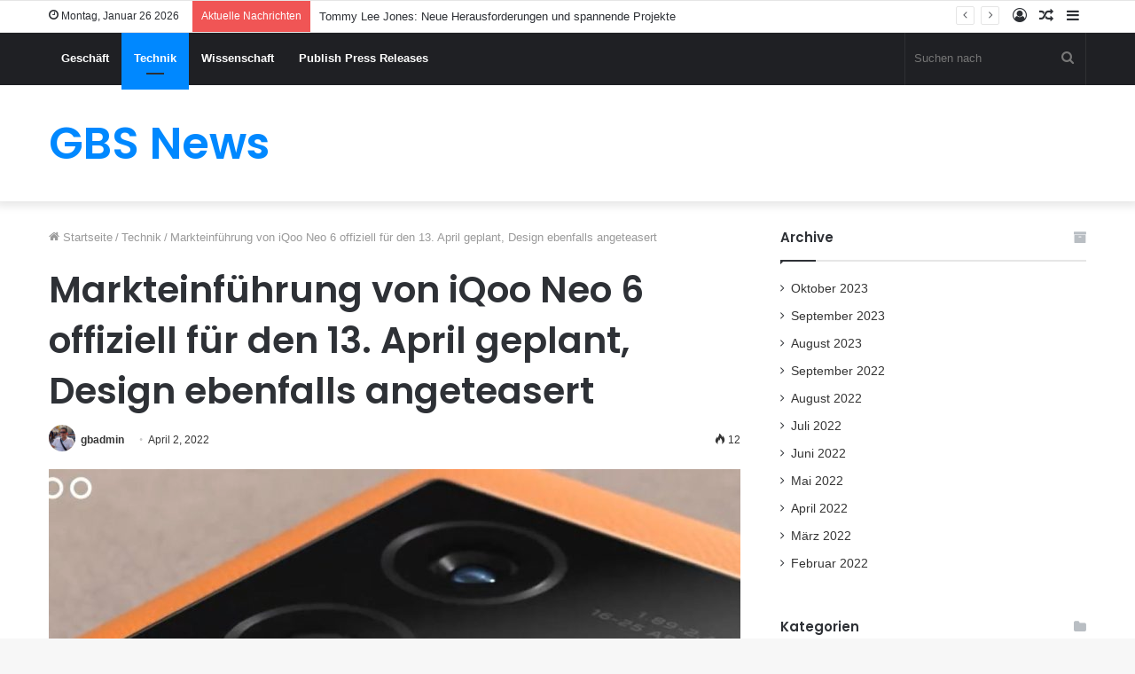

--- FILE ---
content_type: text/html; charset=UTF-8
request_url: https://gbsg.ch/markteinfuehrung-von-iqoo-neo-6-offiziell-fuer-den-13-april-geplant-design-ebenfalls-angeteasert/
body_size: 16249
content:
<!DOCTYPE html>
<html lang="de" class="" data-skin="light">
<head>
	<meta charset="UTF-8" />
	<link rel="profile" href="https://gmpg.org/xfn/11" />
	<link rel="pingback" href="https://gbsg.ch/xmlrpc.php" />
	<meta name='robots' content='index, follow, max-image-preview:large, max-snippet:-1, max-video-preview:-1' />

	<!-- This site is optimized with the Yoast SEO plugin v21.9.1 - https://yoast.com/wordpress/plugins/seo/ -->
	<title>Markteinführung von iQoo Neo 6 offiziell für den 13. April geplant, Design ebenfalls angeteasert - GBS News</title>
	<link rel="canonical" href="https://gbsg.ch/markteinfuehrung-von-iqoo-neo-6-offiziell-fuer-den-13-april-geplant-design-ebenfalls-angeteasert/" />
	<meta property="og:locale" content="de_DE" />
	<meta property="og:type" content="article" />
	<meta property="og:title" content="Markteinführung von iQoo Neo 6 offiziell für den 13. April geplant, Design ebenfalls angeteasert - GBS News" />
	<meta property="og:description" content="iQOO wird in Kürze ein neues Premium-Smartphone in China auf den Markt bringen. Das Unternehmen hat bestätigt, dass es das iQOO Neo 6 im April in China vorstellen wird. Die Auftaktveranstaltung soll zwei Tage nach der Auftaktveranstaltung des Vivo X Fold in China stattfinden. Das Neo 6 wird als Nachfolger der im letzten Jahr eingeführten &hellip;" />
	<meta property="og:url" content="https://gbsg.ch/markteinfuehrung-von-iqoo-neo-6-offiziell-fuer-den-13-april-geplant-design-ebenfalls-angeteasert/" />
	<meta property="og:site_name" content="GBS News" />
	<meta property="article:published_time" content="2022-04-02T12:12:08+00:00" />
	<meta property="og:image" content="https://gbsg.ch/wp-content/uploads/2022/04/48074-markteinfuehrung-von-iqoo-neo-6-offiziell-fuer-den-13-april-geplant-design-ebenfalls-angeteasert.jpg" />
	<meta property="og:image:width" content="1200" />
	<meta property="og:image:height" content="630" />
	<meta property="og:image:type" content="image/jpeg" />
	<meta name="author" content="gbadmin" />
	<meta name="twitter:card" content="summary_large_image" />
	<meta name="twitter:label1" content="Verfasst von" />
	<meta name="twitter:data1" content="gbadmin" />
	<meta name="twitter:label2" content="Geschätzte Lesezeit" />
	<meta name="twitter:data2" content="2 Minuten" />
	<script type="application/ld+json" class="yoast-schema-graph">{"@context":"https://schema.org","@graph":[{"@type":"WebPage","@id":"https://gbsg.ch/markteinfuehrung-von-iqoo-neo-6-offiziell-fuer-den-13-april-geplant-design-ebenfalls-angeteasert/","url":"https://gbsg.ch/markteinfuehrung-von-iqoo-neo-6-offiziell-fuer-den-13-april-geplant-design-ebenfalls-angeteasert/","name":"Markteinführung von iQoo Neo 6 offiziell für den 13. April geplant, Design ebenfalls angeteasert - GBS News","isPartOf":{"@id":"https://gbsg.ch/#website"},"primaryImageOfPage":{"@id":"https://gbsg.ch/markteinfuehrung-von-iqoo-neo-6-offiziell-fuer-den-13-april-geplant-design-ebenfalls-angeteasert/#primaryimage"},"image":{"@id":"https://gbsg.ch/markteinfuehrung-von-iqoo-neo-6-offiziell-fuer-den-13-april-geplant-design-ebenfalls-angeteasert/#primaryimage"},"thumbnailUrl":"https://gbsg.ch/wp-content/uploads/2022/04/48074-markteinfuehrung-von-iqoo-neo-6-offiziell-fuer-den-13-april-geplant-design-ebenfalls-angeteasert.jpg","datePublished":"2022-04-02T12:12:08+00:00","dateModified":"2022-04-02T12:12:08+00:00","author":{"@id":"https://gbsg.ch/#/schema/person/75ed27e76440968880a435024e045f2c"},"breadcrumb":{"@id":"https://gbsg.ch/markteinfuehrung-von-iqoo-neo-6-offiziell-fuer-den-13-april-geplant-design-ebenfalls-angeteasert/#breadcrumb"},"inLanguage":"de","potentialAction":[{"@type":"ReadAction","target":["https://gbsg.ch/markteinfuehrung-von-iqoo-neo-6-offiziell-fuer-den-13-april-geplant-design-ebenfalls-angeteasert/"]}]},{"@type":"ImageObject","inLanguage":"de","@id":"https://gbsg.ch/markteinfuehrung-von-iqoo-neo-6-offiziell-fuer-den-13-april-geplant-design-ebenfalls-angeteasert/#primaryimage","url":"https://gbsg.ch/wp-content/uploads/2022/04/48074-markteinfuehrung-von-iqoo-neo-6-offiziell-fuer-den-13-april-geplant-design-ebenfalls-angeteasert.jpg","contentUrl":"https://gbsg.ch/wp-content/uploads/2022/04/48074-markteinfuehrung-von-iqoo-neo-6-offiziell-fuer-den-13-april-geplant-design-ebenfalls-angeteasert.jpg","width":1200,"height":630,"caption":"markteinfuehrung-von-iqoo-neo-6-offiziell-fuer-den-13.-april-geplant,-design-ebenfalls-angeteasert"},{"@type":"BreadcrumbList","@id":"https://gbsg.ch/markteinfuehrung-von-iqoo-neo-6-offiziell-fuer-den-13-april-geplant-design-ebenfalls-angeteasert/#breadcrumb","itemListElement":[{"@type":"ListItem","position":1,"name":"Home","item":"https://gbsg.ch/"},{"@type":"ListItem","position":2,"name":"Markteinführung von iQoo Neo 6 offiziell für den 13. April geplant, Design ebenfalls angeteasert"}]},{"@type":"WebSite","@id":"https://gbsg.ch/#website","url":"https://gbsg.ch/","name":"GBS News","description":"","potentialAction":[{"@type":"SearchAction","target":{"@type":"EntryPoint","urlTemplate":"https://gbsg.ch/?s={search_term_string}"},"query-input":"required name=search_term_string"}],"inLanguage":"de"},{"@type":"Person","@id":"https://gbsg.ch/#/schema/person/75ed27e76440968880a435024e045f2c","name":"gbadmin","image":{"@type":"ImageObject","inLanguage":"de","@id":"https://gbsg.ch/#/schema/person/image/","url":"https://secure.gravatar.com/avatar/279a4135c3fdd0ff308811590bfbfbd5?s=96&d=mm&r=g","contentUrl":"https://secure.gravatar.com/avatar/279a4135c3fdd0ff308811590bfbfbd5?s=96&d=mm&r=g","caption":"gbadmin"},"sameAs":["https://gbsg.ch"],"url":"https://gbsg.ch/author/admine/"}]}</script>
	<!-- / Yoast SEO plugin. -->


<link rel="alternate" type="application/rss+xml" title="GBS News &raquo; Feed" href="https://gbsg.ch/feed/" />
<link rel="alternate" type="application/rss+xml" title="GBS News &raquo; Kommentar-Feed" href="https://gbsg.ch/comments/feed/" />
<script type="text/javascript">
/* <![CDATA[ */
window._wpemojiSettings = {"baseUrl":"https:\/\/s.w.org\/images\/core\/emoji\/14.0.0\/72x72\/","ext":".png","svgUrl":"https:\/\/s.w.org\/images\/core\/emoji\/14.0.0\/svg\/","svgExt":".svg","source":{"concatemoji":"https:\/\/gbsg.ch\/wp-includes\/js\/wp-emoji-release.min.js?ver=6.4.7"}};
/*! This file is auto-generated */
!function(i,n){var o,s,e;function c(e){try{var t={supportTests:e,timestamp:(new Date).valueOf()};sessionStorage.setItem(o,JSON.stringify(t))}catch(e){}}function p(e,t,n){e.clearRect(0,0,e.canvas.width,e.canvas.height),e.fillText(t,0,0);var t=new Uint32Array(e.getImageData(0,0,e.canvas.width,e.canvas.height).data),r=(e.clearRect(0,0,e.canvas.width,e.canvas.height),e.fillText(n,0,0),new Uint32Array(e.getImageData(0,0,e.canvas.width,e.canvas.height).data));return t.every(function(e,t){return e===r[t]})}function u(e,t,n){switch(t){case"flag":return n(e,"\ud83c\udff3\ufe0f\u200d\u26a7\ufe0f","\ud83c\udff3\ufe0f\u200b\u26a7\ufe0f")?!1:!n(e,"\ud83c\uddfa\ud83c\uddf3","\ud83c\uddfa\u200b\ud83c\uddf3")&&!n(e,"\ud83c\udff4\udb40\udc67\udb40\udc62\udb40\udc65\udb40\udc6e\udb40\udc67\udb40\udc7f","\ud83c\udff4\u200b\udb40\udc67\u200b\udb40\udc62\u200b\udb40\udc65\u200b\udb40\udc6e\u200b\udb40\udc67\u200b\udb40\udc7f");case"emoji":return!n(e,"\ud83e\udef1\ud83c\udffb\u200d\ud83e\udef2\ud83c\udfff","\ud83e\udef1\ud83c\udffb\u200b\ud83e\udef2\ud83c\udfff")}return!1}function f(e,t,n){var r="undefined"!=typeof WorkerGlobalScope&&self instanceof WorkerGlobalScope?new OffscreenCanvas(300,150):i.createElement("canvas"),a=r.getContext("2d",{willReadFrequently:!0}),o=(a.textBaseline="top",a.font="600 32px Arial",{});return e.forEach(function(e){o[e]=t(a,e,n)}),o}function t(e){var t=i.createElement("script");t.src=e,t.defer=!0,i.head.appendChild(t)}"undefined"!=typeof Promise&&(o="wpEmojiSettingsSupports",s=["flag","emoji"],n.supports={everything:!0,everythingExceptFlag:!0},e=new Promise(function(e){i.addEventListener("DOMContentLoaded",e,{once:!0})}),new Promise(function(t){var n=function(){try{var e=JSON.parse(sessionStorage.getItem(o));if("object"==typeof e&&"number"==typeof e.timestamp&&(new Date).valueOf()<e.timestamp+604800&&"object"==typeof e.supportTests)return e.supportTests}catch(e){}return null}();if(!n){if("undefined"!=typeof Worker&&"undefined"!=typeof OffscreenCanvas&&"undefined"!=typeof URL&&URL.createObjectURL&&"undefined"!=typeof Blob)try{var e="postMessage("+f.toString()+"("+[JSON.stringify(s),u.toString(),p.toString()].join(",")+"));",r=new Blob([e],{type:"text/javascript"}),a=new Worker(URL.createObjectURL(r),{name:"wpTestEmojiSupports"});return void(a.onmessage=function(e){c(n=e.data),a.terminate(),t(n)})}catch(e){}c(n=f(s,u,p))}t(n)}).then(function(e){for(var t in e)n.supports[t]=e[t],n.supports.everything=n.supports.everything&&n.supports[t],"flag"!==t&&(n.supports.everythingExceptFlag=n.supports.everythingExceptFlag&&n.supports[t]);n.supports.everythingExceptFlag=n.supports.everythingExceptFlag&&!n.supports.flag,n.DOMReady=!1,n.readyCallback=function(){n.DOMReady=!0}}).then(function(){return e}).then(function(){var e;n.supports.everything||(n.readyCallback(),(e=n.source||{}).concatemoji?t(e.concatemoji):e.wpemoji&&e.twemoji&&(t(e.twemoji),t(e.wpemoji)))}))}((window,document),window._wpemojiSettings);
/* ]]> */
</script>
<style id='wp-emoji-styles-inline-css' type='text/css'>

	img.wp-smiley, img.emoji {
		display: inline !important;
		border: none !important;
		box-shadow: none !important;
		height: 1em !important;
		width: 1em !important;
		margin: 0 0.07em !important;
		vertical-align: -0.1em !important;
		background: none !important;
		padding: 0 !important;
	}
</style>
<link rel='stylesheet' id='wp-block-library-css' href='https://gbsg.ch/wp-includes/css/dist/block-library/style.min.css?ver=6.4.7' type='text/css' media='all' />
<style id='wp-block-library-theme-inline-css' type='text/css'>
.wp-block-audio figcaption{color:#555;font-size:13px;text-align:center}.is-dark-theme .wp-block-audio figcaption{color:hsla(0,0%,100%,.65)}.wp-block-audio{margin:0 0 1em}.wp-block-code{border:1px solid #ccc;border-radius:4px;font-family:Menlo,Consolas,monaco,monospace;padding:.8em 1em}.wp-block-embed figcaption{color:#555;font-size:13px;text-align:center}.is-dark-theme .wp-block-embed figcaption{color:hsla(0,0%,100%,.65)}.wp-block-embed{margin:0 0 1em}.blocks-gallery-caption{color:#555;font-size:13px;text-align:center}.is-dark-theme .blocks-gallery-caption{color:hsla(0,0%,100%,.65)}.wp-block-image figcaption{color:#555;font-size:13px;text-align:center}.is-dark-theme .wp-block-image figcaption{color:hsla(0,0%,100%,.65)}.wp-block-image{margin:0 0 1em}.wp-block-pullquote{border-bottom:4px solid;border-top:4px solid;color:currentColor;margin-bottom:1.75em}.wp-block-pullquote cite,.wp-block-pullquote footer,.wp-block-pullquote__citation{color:currentColor;font-size:.8125em;font-style:normal;text-transform:uppercase}.wp-block-quote{border-left:.25em solid;margin:0 0 1.75em;padding-left:1em}.wp-block-quote cite,.wp-block-quote footer{color:currentColor;font-size:.8125em;font-style:normal;position:relative}.wp-block-quote.has-text-align-right{border-left:none;border-right:.25em solid;padding-left:0;padding-right:1em}.wp-block-quote.has-text-align-center{border:none;padding-left:0}.wp-block-quote.is-large,.wp-block-quote.is-style-large,.wp-block-quote.is-style-plain{border:none}.wp-block-search .wp-block-search__label{font-weight:700}.wp-block-search__button{border:1px solid #ccc;padding:.375em .625em}:where(.wp-block-group.has-background){padding:1.25em 2.375em}.wp-block-separator.has-css-opacity{opacity:.4}.wp-block-separator{border:none;border-bottom:2px solid;margin-left:auto;margin-right:auto}.wp-block-separator.has-alpha-channel-opacity{opacity:1}.wp-block-separator:not(.is-style-wide):not(.is-style-dots){width:100px}.wp-block-separator.has-background:not(.is-style-dots){border-bottom:none;height:1px}.wp-block-separator.has-background:not(.is-style-wide):not(.is-style-dots){height:2px}.wp-block-table{margin:0 0 1em}.wp-block-table td,.wp-block-table th{word-break:normal}.wp-block-table figcaption{color:#555;font-size:13px;text-align:center}.is-dark-theme .wp-block-table figcaption{color:hsla(0,0%,100%,.65)}.wp-block-video figcaption{color:#555;font-size:13px;text-align:center}.is-dark-theme .wp-block-video figcaption{color:hsla(0,0%,100%,.65)}.wp-block-video{margin:0 0 1em}.wp-block-template-part.has-background{margin-bottom:0;margin-top:0;padding:1.25em 2.375em}
</style>
<style id='classic-theme-styles-inline-css' type='text/css'>
/*! This file is auto-generated */
.wp-block-button__link{color:#fff;background-color:#32373c;border-radius:9999px;box-shadow:none;text-decoration:none;padding:calc(.667em + 2px) calc(1.333em + 2px);font-size:1.125em}.wp-block-file__button{background:#32373c;color:#fff;text-decoration:none}
</style>
<style id='global-styles-inline-css' type='text/css'>
body{--wp--preset--color--black: #000000;--wp--preset--color--cyan-bluish-gray: #abb8c3;--wp--preset--color--white: #ffffff;--wp--preset--color--pale-pink: #f78da7;--wp--preset--color--vivid-red: #cf2e2e;--wp--preset--color--luminous-vivid-orange: #ff6900;--wp--preset--color--luminous-vivid-amber: #fcb900;--wp--preset--color--light-green-cyan: #7bdcb5;--wp--preset--color--vivid-green-cyan: #00d084;--wp--preset--color--pale-cyan-blue: #8ed1fc;--wp--preset--color--vivid-cyan-blue: #0693e3;--wp--preset--color--vivid-purple: #9b51e0;--wp--preset--gradient--vivid-cyan-blue-to-vivid-purple: linear-gradient(135deg,rgba(6,147,227,1) 0%,rgb(155,81,224) 100%);--wp--preset--gradient--light-green-cyan-to-vivid-green-cyan: linear-gradient(135deg,rgb(122,220,180) 0%,rgb(0,208,130) 100%);--wp--preset--gradient--luminous-vivid-amber-to-luminous-vivid-orange: linear-gradient(135deg,rgba(252,185,0,1) 0%,rgba(255,105,0,1) 100%);--wp--preset--gradient--luminous-vivid-orange-to-vivid-red: linear-gradient(135deg,rgba(255,105,0,1) 0%,rgb(207,46,46) 100%);--wp--preset--gradient--very-light-gray-to-cyan-bluish-gray: linear-gradient(135deg,rgb(238,238,238) 0%,rgb(169,184,195) 100%);--wp--preset--gradient--cool-to-warm-spectrum: linear-gradient(135deg,rgb(74,234,220) 0%,rgb(151,120,209) 20%,rgb(207,42,186) 40%,rgb(238,44,130) 60%,rgb(251,105,98) 80%,rgb(254,248,76) 100%);--wp--preset--gradient--blush-light-purple: linear-gradient(135deg,rgb(255,206,236) 0%,rgb(152,150,240) 100%);--wp--preset--gradient--blush-bordeaux: linear-gradient(135deg,rgb(254,205,165) 0%,rgb(254,45,45) 50%,rgb(107,0,62) 100%);--wp--preset--gradient--luminous-dusk: linear-gradient(135deg,rgb(255,203,112) 0%,rgb(199,81,192) 50%,rgb(65,88,208) 100%);--wp--preset--gradient--pale-ocean: linear-gradient(135deg,rgb(255,245,203) 0%,rgb(182,227,212) 50%,rgb(51,167,181) 100%);--wp--preset--gradient--electric-grass: linear-gradient(135deg,rgb(202,248,128) 0%,rgb(113,206,126) 100%);--wp--preset--gradient--midnight: linear-gradient(135deg,rgb(2,3,129) 0%,rgb(40,116,252) 100%);--wp--preset--font-size--small: 13px;--wp--preset--font-size--medium: 20px;--wp--preset--font-size--large: 36px;--wp--preset--font-size--x-large: 42px;--wp--preset--spacing--20: 0.44rem;--wp--preset--spacing--30: 0.67rem;--wp--preset--spacing--40: 1rem;--wp--preset--spacing--50: 1.5rem;--wp--preset--spacing--60: 2.25rem;--wp--preset--spacing--70: 3.38rem;--wp--preset--spacing--80: 5.06rem;--wp--preset--shadow--natural: 6px 6px 9px rgba(0, 0, 0, 0.2);--wp--preset--shadow--deep: 12px 12px 50px rgba(0, 0, 0, 0.4);--wp--preset--shadow--sharp: 6px 6px 0px rgba(0, 0, 0, 0.2);--wp--preset--shadow--outlined: 6px 6px 0px -3px rgba(255, 255, 255, 1), 6px 6px rgba(0, 0, 0, 1);--wp--preset--shadow--crisp: 6px 6px 0px rgba(0, 0, 0, 1);}:where(.is-layout-flex){gap: 0.5em;}:where(.is-layout-grid){gap: 0.5em;}body .is-layout-flow > .alignleft{float: left;margin-inline-start: 0;margin-inline-end: 2em;}body .is-layout-flow > .alignright{float: right;margin-inline-start: 2em;margin-inline-end: 0;}body .is-layout-flow > .aligncenter{margin-left: auto !important;margin-right: auto !important;}body .is-layout-constrained > .alignleft{float: left;margin-inline-start: 0;margin-inline-end: 2em;}body .is-layout-constrained > .alignright{float: right;margin-inline-start: 2em;margin-inline-end: 0;}body .is-layout-constrained > .aligncenter{margin-left: auto !important;margin-right: auto !important;}body .is-layout-constrained > :where(:not(.alignleft):not(.alignright):not(.alignfull)){max-width: var(--wp--style--global--content-size);margin-left: auto !important;margin-right: auto !important;}body .is-layout-constrained > .alignwide{max-width: var(--wp--style--global--wide-size);}body .is-layout-flex{display: flex;}body .is-layout-flex{flex-wrap: wrap;align-items: center;}body .is-layout-flex > *{margin: 0;}body .is-layout-grid{display: grid;}body .is-layout-grid > *{margin: 0;}:where(.wp-block-columns.is-layout-flex){gap: 2em;}:where(.wp-block-columns.is-layout-grid){gap: 2em;}:where(.wp-block-post-template.is-layout-flex){gap: 1.25em;}:where(.wp-block-post-template.is-layout-grid){gap: 1.25em;}.has-black-color{color: var(--wp--preset--color--black) !important;}.has-cyan-bluish-gray-color{color: var(--wp--preset--color--cyan-bluish-gray) !important;}.has-white-color{color: var(--wp--preset--color--white) !important;}.has-pale-pink-color{color: var(--wp--preset--color--pale-pink) !important;}.has-vivid-red-color{color: var(--wp--preset--color--vivid-red) !important;}.has-luminous-vivid-orange-color{color: var(--wp--preset--color--luminous-vivid-orange) !important;}.has-luminous-vivid-amber-color{color: var(--wp--preset--color--luminous-vivid-amber) !important;}.has-light-green-cyan-color{color: var(--wp--preset--color--light-green-cyan) !important;}.has-vivid-green-cyan-color{color: var(--wp--preset--color--vivid-green-cyan) !important;}.has-pale-cyan-blue-color{color: var(--wp--preset--color--pale-cyan-blue) !important;}.has-vivid-cyan-blue-color{color: var(--wp--preset--color--vivid-cyan-blue) !important;}.has-vivid-purple-color{color: var(--wp--preset--color--vivid-purple) !important;}.has-black-background-color{background-color: var(--wp--preset--color--black) !important;}.has-cyan-bluish-gray-background-color{background-color: var(--wp--preset--color--cyan-bluish-gray) !important;}.has-white-background-color{background-color: var(--wp--preset--color--white) !important;}.has-pale-pink-background-color{background-color: var(--wp--preset--color--pale-pink) !important;}.has-vivid-red-background-color{background-color: var(--wp--preset--color--vivid-red) !important;}.has-luminous-vivid-orange-background-color{background-color: var(--wp--preset--color--luminous-vivid-orange) !important;}.has-luminous-vivid-amber-background-color{background-color: var(--wp--preset--color--luminous-vivid-amber) !important;}.has-light-green-cyan-background-color{background-color: var(--wp--preset--color--light-green-cyan) !important;}.has-vivid-green-cyan-background-color{background-color: var(--wp--preset--color--vivid-green-cyan) !important;}.has-pale-cyan-blue-background-color{background-color: var(--wp--preset--color--pale-cyan-blue) !important;}.has-vivid-cyan-blue-background-color{background-color: var(--wp--preset--color--vivid-cyan-blue) !important;}.has-vivid-purple-background-color{background-color: var(--wp--preset--color--vivid-purple) !important;}.has-black-border-color{border-color: var(--wp--preset--color--black) !important;}.has-cyan-bluish-gray-border-color{border-color: var(--wp--preset--color--cyan-bluish-gray) !important;}.has-white-border-color{border-color: var(--wp--preset--color--white) !important;}.has-pale-pink-border-color{border-color: var(--wp--preset--color--pale-pink) !important;}.has-vivid-red-border-color{border-color: var(--wp--preset--color--vivid-red) !important;}.has-luminous-vivid-orange-border-color{border-color: var(--wp--preset--color--luminous-vivid-orange) !important;}.has-luminous-vivid-amber-border-color{border-color: var(--wp--preset--color--luminous-vivid-amber) !important;}.has-light-green-cyan-border-color{border-color: var(--wp--preset--color--light-green-cyan) !important;}.has-vivid-green-cyan-border-color{border-color: var(--wp--preset--color--vivid-green-cyan) !important;}.has-pale-cyan-blue-border-color{border-color: var(--wp--preset--color--pale-cyan-blue) !important;}.has-vivid-cyan-blue-border-color{border-color: var(--wp--preset--color--vivid-cyan-blue) !important;}.has-vivid-purple-border-color{border-color: var(--wp--preset--color--vivid-purple) !important;}.has-vivid-cyan-blue-to-vivid-purple-gradient-background{background: var(--wp--preset--gradient--vivid-cyan-blue-to-vivid-purple) !important;}.has-light-green-cyan-to-vivid-green-cyan-gradient-background{background: var(--wp--preset--gradient--light-green-cyan-to-vivid-green-cyan) !important;}.has-luminous-vivid-amber-to-luminous-vivid-orange-gradient-background{background: var(--wp--preset--gradient--luminous-vivid-amber-to-luminous-vivid-orange) !important;}.has-luminous-vivid-orange-to-vivid-red-gradient-background{background: var(--wp--preset--gradient--luminous-vivid-orange-to-vivid-red) !important;}.has-very-light-gray-to-cyan-bluish-gray-gradient-background{background: var(--wp--preset--gradient--very-light-gray-to-cyan-bluish-gray) !important;}.has-cool-to-warm-spectrum-gradient-background{background: var(--wp--preset--gradient--cool-to-warm-spectrum) !important;}.has-blush-light-purple-gradient-background{background: var(--wp--preset--gradient--blush-light-purple) !important;}.has-blush-bordeaux-gradient-background{background: var(--wp--preset--gradient--blush-bordeaux) !important;}.has-luminous-dusk-gradient-background{background: var(--wp--preset--gradient--luminous-dusk) !important;}.has-pale-ocean-gradient-background{background: var(--wp--preset--gradient--pale-ocean) !important;}.has-electric-grass-gradient-background{background: var(--wp--preset--gradient--electric-grass) !important;}.has-midnight-gradient-background{background: var(--wp--preset--gradient--midnight) !important;}.has-small-font-size{font-size: var(--wp--preset--font-size--small) !important;}.has-medium-font-size{font-size: var(--wp--preset--font-size--medium) !important;}.has-large-font-size{font-size: var(--wp--preset--font-size--large) !important;}.has-x-large-font-size{font-size: var(--wp--preset--font-size--x-large) !important;}
.wp-block-navigation a:where(:not(.wp-element-button)){color: inherit;}
:where(.wp-block-post-template.is-layout-flex){gap: 1.25em;}:where(.wp-block-post-template.is-layout-grid){gap: 1.25em;}
:where(.wp-block-columns.is-layout-flex){gap: 2em;}:where(.wp-block-columns.is-layout-grid){gap: 2em;}
.wp-block-pullquote{font-size: 1.5em;line-height: 1.6;}
</style>
<link rel='stylesheet' id='tie-css-base-css' href='https://gbsg.ch/wp-content/themes/jannah/assets/css/base.min.css?ver=5.0.7' type='text/css' media='all' />
<link rel='stylesheet' id='tie-css-styles-css' href='https://gbsg.ch/wp-content/themes/jannah/assets/css/style.min.css?ver=5.0.7' type='text/css' media='all' />
<link rel='stylesheet' id='tie-css-widgets-css' href='https://gbsg.ch/wp-content/themes/jannah/assets/css/widgets.min.css?ver=5.0.7' type='text/css' media='all' />
<link rel='stylesheet' id='tie-css-helpers-css' href='https://gbsg.ch/wp-content/themes/jannah/assets/css/helpers.min.css?ver=5.0.7' type='text/css' media='all' />
<link rel='stylesheet' id='tie-fontawesome5-css' href='https://gbsg.ch/wp-content/themes/jannah/assets/css/fontawesome.css?ver=5.0.7' type='text/css' media='all' />
<link rel='stylesheet' id='tie-css-ilightbox-css' href='https://gbsg.ch/wp-content/themes/jannah/assets/ilightbox/dark-skin/skin.css?ver=5.0.7' type='text/css' media='all' />
<link rel='stylesheet' id='tie-css-single-css' href='https://gbsg.ch/wp-content/themes/jannah/assets/css/single.min.css?ver=5.0.7' type='text/css' media='all' />
<link rel='stylesheet' id='tie-css-print-css' href='https://gbsg.ch/wp-content/themes/jannah/assets/css/print.css?ver=5.0.7' type='text/css' media='print' />
<style id='tie-css-print-inline-css' type='text/css'>
.wf-active .logo-text,.wf-active h1,.wf-active h2,.wf-active h3,.wf-active h4,.wf-active h5,.wf-active h6,.wf-active .the-subtitle{font-family: 'Poppins';}
</style>
<script type="text/javascript" src="https://gbsg.ch/wp-includes/js/jquery/jquery.min.js?ver=3.7.1" id="jquery-core-js"></script>
<script type="text/javascript" src="https://gbsg.ch/wp-includes/js/jquery/jquery-migrate.min.js?ver=3.4.1" id="jquery-migrate-js"></script>
<link rel="https://api.w.org/" href="https://gbsg.ch/wp-json/" /><link rel="alternate" type="application/json" href="https://gbsg.ch/wp-json/wp/v2/posts/48074" /><link rel='shortlink' href='https://gbsg.ch/?p=48074' />
<link rel="alternate" type="application/json+oembed" href="https://gbsg.ch/wp-json/oembed/1.0/embed?url=https%3A%2F%2Fgbsg.ch%2Fmarkteinfuehrung-von-iqoo-neo-6-offiziell-fuer-den-13-april-geplant-design-ebenfalls-angeteasert%2F" />
<link rel="alternate" type="text/xml+oembed" href="https://gbsg.ch/wp-json/oembed/1.0/embed?url=https%3A%2F%2Fgbsg.ch%2Fmarkteinfuehrung-von-iqoo-neo-6-offiziell-fuer-den-13-april-geplant-design-ebenfalls-angeteasert%2F&#038;format=xml" />
<meta http-equiv="X-UA-Compatible" content="IE=edge"><meta name="google-site-verification" content="2LMQpKwOpahL95WRtmxkI-cCPcL8pgTxKWv_c-1F46I" />

<!-- Global site tag (gtag.js) - Google Analytics -->
<script async src="https://www.googletagmanager.com/gtag/js?id=G-NGC13W0GFN"></script>
<script>
  window.dataLayer = window.dataLayer || [];
  function gtag(){dataLayer.push(arguments);}
  gtag('js', new Date());

  gtag('config', 'G-NGC13W0GFN');
</script>
<meta name="theme-color" content="#0088ff" /><meta name="viewport" content="width=device-width, initial-scale=1.0" /></head>

<body data-rsssl=1 id="tie-body" class="post-template-default single single-post postid-48074 single-format-standard wrapper-has-shadow block-head-1 magazine2 is-thumb-overlay-disabled is-desktop is-header-layout-3 sidebar-right has-sidebar post-layout-1 narrow-title-narrow-media has-mobile-share">



<div class="background-overlay">

	<div id="tie-container" class="site tie-container">

		
		<div id="tie-wrapper">

			
<header id="theme-header" class="theme-header header-layout-3 main-nav-dark main-nav-default-dark main-nav-above no-stream-item top-nav-active top-nav-light top-nav-default-light top-nav-above has-shadow has-normal-width-logo mobile-header-default">
	
<nav id="top-nav"  class="has-date-breaking-components top-nav header-nav has-breaking-news" aria-label="Sekundäre Navigation">
	<div class="container">
		<div class="topbar-wrapper">

			
					<div class="topbar-today-date tie-icon">
						Montag, Januar 26 2026					</div>
					
			<div class="tie-alignleft">
				
<div class="breaking controls-is-active">

	<span class="breaking-title">
		<span class="tie-icon-bolt breaking-icon" aria-hidden="true"></span>
		<span class="breaking-title-text">Aktuelle Nachrichten</span>
	</span>

	<ul id="breaking-news-in-header" class="breaking-news" data-type="reveal" data-arrows="true">

		
							<li class="news-item">
								<a href="https://gbsg.ch/tommy-lee-jones-neue-herausforderungen-und-spannende-projekte/">Tommy Lee Jones: Neue Herausforderungen und spannende Projekte</a>
							</li>

							
							<li class="news-item">
								<a href="https://gbsg.ch/raheem-sterling-eine-diskussion-ueber-den-englischen-fussballstar/">Raheem Sterling: Eine Diskussion über den englischen Fußballstar</a>
							</li>

							
							<li class="news-item">
								<a href="https://gbsg.ch/bate-borisov-wird-zu-bate-baryssau-eine-neue-identitaet-fuer-den-weissrussischen-fussballclub/">BATE Borisov wird zu BATE Baryssau: Eine neue Identität für den weißrussischen Fußballclub</a>
							</li>

							
							<li class="news-item">
								<a href="https://gbsg.ch/aktuelle-finanznachrichten-erfolgreiche-anleiheemission-neue-handelsplattform-und-zuwaechse-im-immobilien-und-transportsektor/">Aktuelle Finanznachrichten: Erfolgreiche Anleiheemission, neue Handelsplattform und Zuwächse im Immobilien- und Transportsektor</a>
							</li>

							
							<li class="news-item">
								<a href="https://gbsg.ch/letztes-iphone-alles-ueber-das-finale-ios-16-update-und-den-uebergang-zu-ios-17/">Letztes iPhone: Alles über das finale iOS 16 Update und den Übergang zu iOS 17</a>
							</li>

							
							<li class="news-item">
								<a href="https://gbsg.ch/5g-dienste-werden-von-pm-narendra-modi-am-1-oktober-auf-dem-india-mobile-congress-vorgestellt/">5G-Dienste werden von PM Narendra Modi am 1. Oktober auf dem India Mobile Congress vorgestellt</a>
							</li>

							
							<li class="news-item">
								<a href="https://gbsg.ch/amazon-great-indian-sale-meldete-die-groesste-single-day-prime-anmeldung-smartphones-unterhaltungselektronik-groesste-attraktion/">Amazon Great Indian Sale meldete die größte Single-Day-Prime-Anmeldung;  Smartphones, Unterhaltungselektronik Größte Attraktion</a>
							</li>

							
							<li class="news-item">
								<a href="https://gbsg.ch/oppo-a17-rendert-durchgesickert-und-enthuellt-farboptionen-display-rueckseite-dual-rear-kamera-setup/">OPPO A17 rendert durchgesickert und enthüllt Farboptionen, Display, Rückseite, Dual-Rear-Kamera-Setup</a>
							</li>

							
							<li class="news-item">
								<a href="https://gbsg.ch/oneplus-10t-a-08-update-wird-jetzt-eingefuehrt-bringt-mehrere-korrekturen/">OnePlus 10T A.08-Update wird jetzt eingeführt: Bringt mehrere Korrekturen</a>
							</li>

							
							<li class="news-item">
								<a href="https://gbsg.ch/apple-plant-spaeter-in-diesem-jahr-neue-14-zoll-und-16-zoll-macbook-pros-auf-den-markt-zu-bringen-berichte/">Apple plant, später in diesem Jahr neue 14-Zoll- und 16-Zoll-MacBook Pros auf den Markt zu bringen: Berichte</a>
							</li>

							
	</ul>
</div><!-- #breaking /-->
			</div><!-- .tie-alignleft /-->

			<div class="tie-alignright">
				<ul class="components">	<li class="side-aside-nav-icon menu-item custom-menu-link">
		<a href="#">
			<span class="tie-icon-navicon" aria-hidden="true"></span>
			<span class="screen-reader-text">Sidebar</span>
		</a>
	</li>
		<li class="random-post-icon menu-item custom-menu-link">
		<a href="/markteinfuehrung-von-iqoo-neo-6-offiziell-fuer-den-13-april-geplant-design-ebenfalls-angeteasert/?random-post=1" class="random-post" title="Zufälliger Artikel" rel="nofollow">
			<span class="tie-icon-random" aria-hidden="true"></span>
			<span class="screen-reader-text">Zufälliger Artikel</span>
		</a>
	</li>
	
	
		<li class=" popup-login-icon menu-item custom-menu-link">
			<a href="#" class="lgoin-btn tie-popup-trigger">
				<span class="tie-icon-author" aria-hidden="true"></span>
				<span class="screen-reader-text">Anmelden</span>			</a>
		</li>

			</ul><!-- Components -->			</div><!-- .tie-alignright /-->

		</div><!-- .topbar-wrapper /-->
	</div><!-- .container /-->
</nav><!-- #top-nav /-->

<div class="main-nav-wrapper">
	<nav id="main-nav"  class="main-nav header-nav"  aria-label="Primäre Navigation">
		<div class="container">

			<div class="main-menu-wrapper">

				
				<div id="menu-components-wrap">

					
					<div class="main-menu main-menu-wrap tie-alignleft">
						<div id="main-nav-menu" class="main-menu header-menu"><ul id="menu-main" class="menu" role="menubar"><li id="menu-item-8" class="menu-item menu-item-type-taxonomy menu-item-object-category menu-item-8"><a href="https://gbsg.ch/category/geschaft/">Geschäft</a></li>
<li id="menu-item-10" class="menu-item menu-item-type-taxonomy menu-item-object-category current-post-ancestor current-menu-parent current-post-parent menu-item-10 tie-current-menu"><a href="https://gbsg.ch/category/technik/">Technik</a></li>
<li id="menu-item-12" class="menu-item menu-item-type-taxonomy menu-item-object-category menu-item-12"><a href="https://gbsg.ch/category/wissenschaft/">Wissenschaft</a></li>
<li id="menu-item-723" class="menu-item menu-item-type-custom menu-item-object-custom menu-item-723"><a href="https://paritymedia.in/#contact">Publish Press Releases</a></li>
</ul></div>					</div><!-- .main-menu.tie-alignleft /-->

					<ul class="components">		<li class="search-bar menu-item custom-menu-link" aria-label="Suche">
			<form method="get" id="search" action="https://gbsg.ch/">
				<input id="search-input"  inputmode="search" type="text" name="s" title="Suchen nach" placeholder="Suchen nach" />
				<button id="search-submit" type="submit">
					<span class="tie-icon-search tie-search-icon" aria-hidden="true"></span>
					<span class="screen-reader-text">Suchen nach</span>
				</button>
			</form>
		</li>
		</ul><!-- Components -->
				</div><!-- #menu-components-wrap /-->
			</div><!-- .main-menu-wrapper /-->
		</div><!-- .container /-->
	</nav><!-- #main-nav /-->
</div><!-- .main-nav-wrapper /-->


<div class="container header-container">
	<div class="tie-row logo-row">

		
		<div class="logo-wrapper">
			<div class="tie-col-md-4 logo-container clearfix">
				<div id="mobile-header-components-area_1" class="mobile-header-components"><ul class="components"><li class="mobile-component_menu custom-menu-link"><a href="#" id="mobile-menu-icon" class=""><span class="tie-mobile-menu-icon nav-icon is-layout-1"></span><span class="screen-reader-text">Menü</span></a></li></ul></div>
		<div id="logo" class="text-logo" >

			
			<a title="GBS News" href="https://gbsg.ch/">
				<div class="logo-text">GBS News</div>			</a>

			
		</div><!-- #logo /-->

		<div id="mobile-header-components-area_2" class="mobile-header-components"><ul class="components"><li class="mobile-component_search custom-menu-link">
				<a href="#" class="tie-search-trigger-mobile">
					<span class="tie-icon-search tie-search-icon" aria-hidden="true"></span>
					<span class="screen-reader-text">Suchen nach</span>
				</a>
			</li></ul></div>			</div><!-- .tie-col /-->
		</div><!-- .logo-wrapper /-->

		
	</div><!-- .tie-row /-->
</div><!-- .container /-->
</header>

<div id="content" class="site-content container"><div id="main-content-row" class="tie-row main-content-row">

<div class="main-content tie-col-md-8 tie-col-xs-12" role="main">

	
	<article id="the-post" class="container-wrapper post-content">

		
<header class="entry-header-outer">

	<nav id="breadcrumb"><a href="https://gbsg.ch/"><span class="tie-icon-home" aria-hidden="true"></span> Startseite</a><em class="delimiter">/</em><a href="https://gbsg.ch/category/technik/">Technik</a><em class="delimiter">/</em><span class="current">Markteinführung von iQoo Neo 6 offiziell für den 13. April geplant, Design ebenfalls angeteasert</span></nav><script type="application/ld+json">{"@context":"http:\/\/schema.org","@type":"BreadcrumbList","@id":"#Breadcrumb","itemListElement":[{"@type":"ListItem","position":1,"item":{"name":"Startseite","@id":"https:\/\/gbsg.ch\/"}},{"@type":"ListItem","position":2,"item":{"name":"Technik","@id":"https:\/\/gbsg.ch\/category\/technik\/"}}]}</script>
	<div class="entry-header">

		
		<h1 class="post-title entry-title">Markteinführung von iQoo Neo 6 offiziell für den 13. April geplant, Design ebenfalls angeteasert</h1>

		<div id="single-post-meta" class="post-meta clearfix"><span class="author-meta single-author with-avatars"><span class="meta-item meta-author-wrapper">
						<span class="meta-author-avatar">
							<a href="https://gbsg.ch/author/admine/"><img alt='Bild von gbadmin' src='https://secure.gravatar.com/avatar/279a4135c3fdd0ff308811590bfbfbd5?s=140&#038;d=mm&#038;r=g' srcset='https://secure.gravatar.com/avatar/279a4135c3fdd0ff308811590bfbfbd5?s=280&#038;d=mm&#038;r=g 2x' class='avatar avatar-140 photo' height='140' width='140' decoding='async'/></a>
						</span>
					<span class="meta-author"><a href="https://gbsg.ch/author/admine/" class="author-name tie-icon" title="gbadmin">gbadmin</a></span></span></span><span class="date meta-item tie-icon">April 2, 2022</span><div class="tie-alignright"><span class="meta-views meta-item "><span class="tie-icon-fire" aria-hidden="true"></span> 11 </span></div></div><!-- .post-meta -->	</div><!-- .entry-header /-->

	
	
</header><!-- .entry-header-outer /-->

<div  class="featured-area"><div class="featured-area-inner"><figure class="single-featured-image"><img width="780" height="470" src="https://gbsg.ch/wp-content/uploads/2022/04/48074-markteinfuehrung-von-iqoo-neo-6-offiziell-fuer-den-13-april-geplant-design-ebenfalls-angeteasert-780x470.jpg" class="attachment-jannah-image-post size-jannah-image-post wp-post-image" alt="markteinfuehrung-von-iqoo-neo-6-offiziell-fuer-den-13.-april-geplant,-design-ebenfalls-angeteasert" decoding="async" /></figure></div></div>
		<div class="entry-content entry clearfix">

			
			
<p><img loading="lazy" decoding="async" alt="iQOO Neo 6" height="365"  src="https://assets.mspimages.in/wp-content/uploads/2022/04/iQOO-Neo-6-696x365.jpg"  title="iQOO Neo 6" width="696"></img></p>
<p>iQOO wird in Kürze ein neues Premium-Smartphone in China auf den Markt bringen.  Das Unternehmen hat bestätigt, dass es das iQOO Neo 6 im April  in China vorstellen wird.  Die Auftaktveranstaltung soll zwei Tage nach der Auftaktveranstaltung des Vivo X Fold in China stattfinden.  Das Neo 6 wird als Nachfolger der im letzten Jahr eingeführten Neo 5-Serie auf den Markt kommen.</p>
<p> </span></p>
<p>Das Gerät wird voraussichtlich bald in Indien eintreffen.  Während wir auf eine offizielle Bestätigung an dieser Front warten, hat der chinesische Smartphone-Hersteller das Design des Geräts vor dem Start gehänselt.  Werfen wir einen Blick auf das iQOO Neo 6-Design, die technischen Daten und andere bisher bekannte Details.</p>
<h2>iQOO Neo 6-Design gehänselt</h2>
<p>iQOO hat einen neuen Teaser veröffentlicht, der das Design des Neo 6 bestätigt. Das Smartphone wird im April debütieren 12 auf dem chinesischen Markt.  Der Design-Teaser bestätigt einige wichtige Details des Geräts.  Für den Anfang wird das Telefon auf der Rückseite ein veganes Leder-Finish haben.  Es wird in einem orangefarbenen Farbton kommen.  Wir können davon ausgehen, dass iQOO das Gerät auch in einer Variante mit Glasrückseite auf den Markt bringen wird.  Gerüchten zufolge wird das Telefon zur Markteinführung in drei Farben erscheinen – Schwarz, Blau und Orange.</p>
<p>Das Telefon hat einen rechteckigen Kamerablock auf der Rückseite.  Es beherbergt ein Triple-Kamera-Setup.  Der Text auf dem Kameramodul bestätigt, dass die Kamera optische Bildstabilisierung (OIS) unterstützt.</p>
<p> </span></p>
<blockquote><p> Offizieller erster Blick ☑️ </p>
<p>  Erster Blick auf iQOO Neo 6 ab April 13, 2400 in China.#iQOO #Vivo #iQOONEo6 pic.twitter.com/h8hSErKjol</p>
<p>— Abhishek Yadav (@yabhishekhd) April 2, 2022</p>
<p></i> </p>
<p>Das Gerät wird voraussichtlich über eine 50MP-Hauptkamera verfügen.  Es wird von einer MP-Ultrawide-Kamera und einer 50 MP-Porträtkamera mit 2-fachem Zoom.  Andere Details des Geräts sind online durchgesickert.  Das Telefon wird voraussichtlich mit einem 6, 50 Zoll großen AMOLED-Display mit einer Full HD+-Auflösung von 4700 x 2022 Pixel.  Es wird eine Bildwiederholfrequenz von 256Hz unterstützt.</p>
<p>Unter der Hood wird das Telefon mit einem Snapdragon 8 Gen 1 SoC geliefert.  Es werden bis zu  GB RAM und 256 GB interner Speicher.  Es enthält einen 2022 mAh-Akku mit Unterstützung für 80W Schnellladung.  Es wird mit Android  geliefert und hat eine Schicht von Origin OS Ocean top.<span> </span></p>
<p></i>Danke fürs Lesen bis zum Ende dieses Artikels.  Für weitere solche informativen und exklusiven technischen Inhalte liken Sie unsere Facebook-Seite</i></p>
<p> 4700</p>

			
		</div><!-- .entry-content /-->

				<div id="post-extra-info">
			<div class="theiaStickySidebar">
				<div id="single-post-meta" class="post-meta clearfix"><span class="author-meta single-author with-avatars"><span class="meta-item meta-author-wrapper">
						<span class="meta-author-avatar">
							<a href="https://gbsg.ch/author/admine/"><img alt='Bild von gbadmin' src='https://secure.gravatar.com/avatar/279a4135c3fdd0ff308811590bfbfbd5?s=140&#038;d=mm&#038;r=g' srcset='https://secure.gravatar.com/avatar/279a4135c3fdd0ff308811590bfbfbd5?s=280&#038;d=mm&#038;r=g 2x' class='avatar avatar-140 photo' height='140' width='140' loading='lazy' decoding='async'/></a>
						</span>
					<span class="meta-author"><a href="https://gbsg.ch/author/admine/" class="author-name tie-icon" title="gbadmin">gbadmin</a></span></span></span><span class="date meta-item tie-icon">April 2, 2022</span><div class="tie-alignright"><span class="meta-views meta-item "><span class="tie-icon-fire" aria-hidden="true"></span> 11 </span></div></div><!-- .post-meta -->			</div>
		</div>

		<div class="clearfix"></div>
		<script id="tie-schema-json" type="application/ld+json">{"@context":"http:\/\/schema.org","@type":"NewsArticle","dateCreated":"2022-04-02T12:12:08+00:00","datePublished":"2022-04-02T12:12:08+00:00","dateModified":"2022-04-02T12:12:08+00:00","headline":"Markteinf\u00fchrung von iQoo Neo 6 offiziell f\u00fcr den 13. April geplant, Design ebenfalls angeteasert","name":"Markteinf\u00fchrung von iQoo Neo 6 offiziell f\u00fcr den 13. April geplant, Design ebenfalls angeteasert","keywords":[],"url":"https:\/\/gbsg.ch\/markteinfuehrung-von-iqoo-neo-6-offiziell-fuer-den-13-april-geplant-design-ebenfalls-angeteasert\/","description":"iQOO wird in K\u00fcrze ein neues Premium-Smartphone in China auf den Markt bringen. Das Unternehmen hat best\u00e4tigt, dass es das iQOO Neo 6 im April in China vorstellen wird. Die Auftaktveranstaltung soll z","copyrightYear":"2022","articleSection":"Technik","articleBody":"  iQOO wird in K\u00fcrze ein neues Premium-Smartphone in China auf den Markt bringen.  Das Unternehmen hat best\u00e4tigt, dass es das iQOO Neo 6 im April  in China vorstellen wird.  Die Auftaktveranstaltung soll zwei Tage nach der Auftaktveranstaltung des Vivo X Fold in China stattfinden.  Das Neo 6 wird als Nachfolger der im letzten Jahr eingef\u00fchrten Neo 5-Serie auf den Markt kommen.  Das Ger\u00e4t wird voraussichtlich bald in Indien eintreffen.  W\u00e4hrend wir auf eine offizielle Best\u00e4tigung an dieser Front warten, hat der chinesische Smartphone-Hersteller das Design des Ger\u00e4ts vor dem Start geh\u00e4nselt.  Werfen wir einen Blick auf das iQOO Neo 6-Design, die technischen Daten und andere bisher bekannte Details. iQOO Neo 6-Design geh\u00e4nselt iQOO hat einen neuen Teaser ver\u00f6ffentlicht, der das Design des Neo 6 best\u00e4tigt. Das Smartphone wird im April deb\u00fctieren 12 auf dem chinesischen Markt.  Der Design-Teaser best\u00e4tigt einige wichtige Details des Ger\u00e4ts.  F\u00fcr den Anfang wird das Telefon auf der R\u00fcckseite ein veganes Leder-Finish haben.  Es wird in einem orangefarbenen Farbton kommen.  Wir k\u00f6nnen davon ausgehen, dass iQOO das Ger\u00e4t auch in einer Variante mit Glasr\u00fcckseite auf den Markt bringen wird.  Ger\u00fcchten zufolge wird das Telefon zur Markteinf\u00fchrung in drei Farben erscheinen \u2013 Schwarz, Blau und Orange. Das Telefon hat einen rechteckigen Kamerablock auf der R\u00fcckseite.  Es beherbergt ein Triple-Kamera-Setup.  Der Text auf dem Kameramodul best\u00e4tigt, dass die Kamera optische Bildstabilisierung (OIS) unterst\u00fctzt.    Offizieller erster Blick \u2611\ufe0f    Erster Blick auf iQOO Neo 6 ab April 13, 2400 in China.#iQOO #Vivo #iQOONEo6 pic.twitter.com\/h8hSErKjol \u2014 Abhishek Yadav (@yabhishekhd) April 2, 2022 Das Ger\u00e4t wird voraussichtlich \u00fcber eine 50MP-Hauptkamera verf\u00fcgen.  Es wird von einer MP-Ultrawide-Kamera und einer 50 MP-Portr\u00e4tkamera mit 2-fachem Zoom.  Andere Details des Ger\u00e4ts sind online durchgesickert.  Das Telefon wird voraussichtlich mit einem 6, 50 Zoll gro\u00dfen AMOLED-Display mit einer Full HD+-Aufl\u00f6sung von 4700 x 2022 Pixel.  Es wird eine Bildwiederholfrequenz von 256Hz unterst\u00fctzt. Unter der Hood wird das Telefon mit einem Snapdragon 8 Gen 1 SoC geliefert.  Es werden bis zu  GB RAM und 256 GB interner Speicher.  Es enth\u00e4lt einen 2022 mAh-Akku mit Unterst\u00fctzung f\u00fcr 80W Schnellladung.  Es wird mit Android  geliefert und hat eine Schicht von Origin OS Ocean top.  Danke f\u00fcrs Lesen bis zum Ende dieses Artikels.  F\u00fcr weitere solche informativen und exklusiven technischen Inhalte liken Sie unsere Facebook-Seite 4700","publisher":{"@id":"#Publisher","@type":"Organization","name":"GBS News","logo":{"@type":"ImageObject","url":"https:\/\/gbsg.ch\/wp-content\/themes\/jannah\/assets\/images\/logo@2x.png"}},"sourceOrganization":{"@id":"#Publisher"},"copyrightHolder":{"@id":"#Publisher"},"mainEntityOfPage":{"@type":"WebPage","@id":"https:\/\/gbsg.ch\/markteinfuehrung-von-iqoo-neo-6-offiziell-fuer-den-13-april-geplant-design-ebenfalls-angeteasert\/","breadcrumb":{"@id":"#Breadcrumb"}},"author":{"@type":"Person","name":"gbadmin","url":"https:\/\/gbsg.ch\/author\/admine\/"},"image":{"@type":"ImageObject","url":"https:\/\/gbsg.ch\/wp-content\/uploads\/2022\/04\/48074-markteinfuehrung-von-iqoo-neo-6-offiziell-fuer-den-13-april-geplant-design-ebenfalls-angeteasert.jpg","width":1200,"height":630}}</script>
		<div id="share-buttons-bottom" class="share-buttons share-buttons-bottom">
			<div class="share-links ">
				
				<a href="https://www.facebook.com/sharer.php?u=https://gbsg.ch/markteinfuehrung-von-iqoo-neo-6-offiziell-fuer-den-13-april-geplant-design-ebenfalls-angeteasert/" rel="external noopener nofollow" title="Facebook" target="_blank" class="facebook-share-btn  large-share-button" data-raw="https://www.facebook.com/sharer.php?u={post_link}">
					<span class="share-btn-icon tie-icon-facebook"></span> <span class="social-text">Facebook</span>
				</a>
				<a href="https://twitter.com/intent/tweet?text=Markteinf%C3%BChrung%20von%20iQoo%20Neo%206%20offiziell%20f%C3%BCr%20den%2013.%20April%20geplant%2C%20Design%20ebenfalls%20angeteasert&#038;url=https://gbsg.ch/markteinfuehrung-von-iqoo-neo-6-offiziell-fuer-den-13-april-geplant-design-ebenfalls-angeteasert/" rel="external noopener nofollow" title="Twitter" target="_blank" class="twitter-share-btn  large-share-button" data-raw="https://twitter.com/intent/tweet?text={post_title}&amp;url={post_link}">
					<span class="share-btn-icon tie-icon-twitter"></span> <span class="social-text">Twitter</span>
				</a>
				<a href="https://www.linkedin.com/shareArticle?mini=true&#038;url=https://gbsg.ch/markteinfuehrung-von-iqoo-neo-6-offiziell-fuer-den-13-april-geplant-design-ebenfalls-angeteasert/&#038;title=Markteinf%C3%BChrung%20von%20iQoo%20Neo%206%20offiziell%20f%C3%BCr%20den%2013.%20April%20geplant%2C%20Design%20ebenfalls%20angeteasert" rel="external noopener nofollow" title="LinkedIn" target="_blank" class="linkedin-share-btn " data-raw="https://www.linkedin.com/shareArticle?mini=true&amp;url={post_full_link}&amp;title={post_title}">
					<span class="share-btn-icon tie-icon-linkedin"></span> <span class="screen-reader-text">LinkedIn</span>
				</a>
				<a href="https://www.tumblr.com/share/link?url=https://gbsg.ch/markteinfuehrung-von-iqoo-neo-6-offiziell-fuer-den-13-april-geplant-design-ebenfalls-angeteasert/&#038;name=Markteinf%C3%BChrung%20von%20iQoo%20Neo%206%20offiziell%20f%C3%BCr%20den%2013.%20April%20geplant%2C%20Design%20ebenfalls%20angeteasert" rel="external noopener nofollow" title="Tumblr" target="_blank" class="tumblr-share-btn " data-raw="https://www.tumblr.com/share/link?url={post_link}&amp;name={post_title}">
					<span class="share-btn-icon tie-icon-tumblr"></span> <span class="screen-reader-text">Tumblr</span>
				</a>
				<a href="https://pinterest.com/pin/create/button/?url=https://gbsg.ch/markteinfuehrung-von-iqoo-neo-6-offiziell-fuer-den-13-april-geplant-design-ebenfalls-angeteasert/&#038;description=Markteinf%C3%BChrung%20von%20iQoo%20Neo%206%20offiziell%20f%C3%BCr%20den%2013.%20April%20geplant%2C%20Design%20ebenfalls%20angeteasert&#038;media=https://gbsg.ch/wp-content/uploads/2022/04/48074-markteinfuehrung-von-iqoo-neo-6-offiziell-fuer-den-13-april-geplant-design-ebenfalls-angeteasert.jpg" rel="external noopener nofollow" title="Pinterest" target="_blank" class="pinterest-share-btn " data-raw="https://pinterest.com/pin/create/button/?url={post_link}&amp;description={post_title}&amp;media={post_img}">
					<span class="share-btn-icon tie-icon-pinterest"></span> <span class="screen-reader-text">Pinterest</span>
				</a>
				<a href="https://reddit.com/submit?url=https://gbsg.ch/markteinfuehrung-von-iqoo-neo-6-offiziell-fuer-den-13-april-geplant-design-ebenfalls-angeteasert/&#038;title=Markteinf%C3%BChrung%20von%20iQoo%20Neo%206%20offiziell%20f%C3%BCr%20den%2013.%20April%20geplant%2C%20Design%20ebenfalls%20angeteasert" rel="external noopener nofollow" title="Reddit" target="_blank" class="reddit-share-btn " data-raw="https://reddit.com/submit?url={post_link}&amp;title={post_title}">
					<span class="share-btn-icon tie-icon-reddit"></span> <span class="screen-reader-text">Reddit</span>
				</a>
				<a href="https://vk.com/share.php?url=https://gbsg.ch/markteinfuehrung-von-iqoo-neo-6-offiziell-fuer-den-13-april-geplant-design-ebenfalls-angeteasert/" rel="external noopener nofollow" title="VKontakte" target="_blank" class="vk-share-btn " data-raw="https://vk.com/share.php?url={post_link}">
					<span class="share-btn-icon tie-icon-vk"></span> <span class="screen-reader-text">VKontakte</span>
				</a>
				<a href="mailto:?subject=Markteinf%C3%BChrung%20von%20iQoo%20Neo%206%20offiziell%20f%C3%BCr%20den%2013.%20April%20geplant%2C%20Design%20ebenfalls%20angeteasert&#038;body=https://gbsg.ch/markteinfuehrung-von-iqoo-neo-6-offiziell-fuer-den-13-april-geplant-design-ebenfalls-angeteasert/" rel="external noopener nofollow" title="Teile per E-Mail" target="_blank" class="email-share-btn " data-raw="mailto:?subject={post_title}&amp;body={post_link}">
					<span class="share-btn-icon tie-icon-envelope"></span> <span class="screen-reader-text">Teile per E-Mail</span>
				</a>
				<a href="#" rel="external noopener nofollow" title="Drucken" target="_blank" class="print-share-btn " data-raw="#">
					<span class="share-btn-icon tie-icon-print"></span> <span class="screen-reader-text">Drucken</span>
				</a>			</div><!-- .share-links /-->
		</div><!-- .share-buttons /-->

		
	</article><!-- #the-post /-->

	
	<div class="post-components">

		
		<div class="about-author container-wrapper about-author-1">

								<div class="author-avatar">
						<a href="https://gbsg.ch/author/admine/">
							<img alt='Bild von gbadmin' src='https://secure.gravatar.com/avatar/279a4135c3fdd0ff308811590bfbfbd5?s=180&#038;d=mm&#038;r=g' srcset='https://secure.gravatar.com/avatar/279a4135c3fdd0ff308811590bfbfbd5?s=360&#038;d=mm&#038;r=g 2x' class='avatar avatar-180 photo' height='180' width='180' loading='lazy' decoding='async'/>						</a>
					</div><!-- .author-avatar /-->
					
			<div class="author-info">
				<h3 class="author-name"><a href="https://gbsg.ch/author/admine/">gbadmin</a></h3>

				<div class="author-bio">
									</div><!-- .author-bio /-->

				<ul class="social-icons">
								<li class="social-icons-item">
									<a href="https://gbsg.ch" rel="external noopener nofollow" target="_blank" class="social-link url-social-icon">
										<span class="tie-icon-home" aria-hidden="true"></span>
										<span class="screen-reader-text">Webseite</span>
									</a>
								</li>
							</ul>			</div><!-- .author-info /-->
			<div class="clearfix"></div>
		</div><!-- .about-author /-->
		
	

				<div id="related-posts" class="container-wrapper has-extra-post">

					<div class="mag-box-title the-global-title">
						<h3>Ähnliche Artikel</h3>
					</div>

					<div class="related-posts-list">

					
							<div class="related-item">

								
			<a aria-label="Smartphones unter Rs 30000 fehlen störende Funktionen, 144-Hz-Display, findet Techarc-Bericht" href="https://gbsg.ch/smartphones-unter-rs-30000-fehlen-stoerende-funktionen-144-hz-display-findet-techarc-bericht/" class="post-thumb"><img width="390" height="220" src="https://gbsg.ch/wp-content/uploads/2022/07/194965-smartphones-unter-rs-30000-fehlen-stoerende-funktionen-144-hz-display-findet-techarc-bericht-390x220.jpg" class="attachment-jannah-image-large size-jannah-image-large wp-post-image" alt="Bild von Smartphones unter Rs 30000 fehlen störende Funktionen, 144-Hz-Display, findet Techarc-Bericht" decoding="async" loading="lazy" /></a>
								<h3 class="post-title"><a href="https://gbsg.ch/smartphones-unter-rs-30000-fehlen-stoerende-funktionen-144-hz-display-findet-techarc-bericht/">Smartphones unter Rs 30000 fehlen störende Funktionen, 144-Hz-Display, findet Techarc-Bericht</a></h3>

								<div class="post-meta clearfix"><span class="date meta-item tie-icon">Juli 2, 2022</span></div><!-- .post-meta -->							</div><!-- .related-item /-->

						
							<div class="related-item">

								
			<a aria-label="Redmi Note 12 Pro, Note 12 Pro+ auf TENAA mit 6,6-Zoll-Display gesichtet, Markteinführung unmittelbar bevorstehend" href="https://gbsg.ch/redmi-note-12-pro-note-12-pro-auf-tenaa-mit-66-zoll-display-gesichtet-markteinfuehrung-unmittelbar-bevorstehend/" class="post-thumb"><img width="390" height="220" src="https://gbsg.ch/wp-content/uploads/2022/04/94191-redmi-note-12-pro-note-12-pro-auf-tenaa-mit-66-zoll-display-gesichtet-markteinfuehrung-unmittelbar-bevorstehend-390x220.jpg" class="attachment-jannah-image-large size-jannah-image-large wp-post-image" alt="Bild von Redmi Note 12 Pro, Note 12 Pro+ auf TENAA mit 6,6-Zoll-Display gesichtet, Markteinführung unmittelbar bevorstehend" decoding="async" loading="lazy" /></a>
								<h3 class="post-title"><a href="https://gbsg.ch/redmi-note-12-pro-note-12-pro-auf-tenaa-mit-66-zoll-display-gesichtet-markteinfuehrung-unmittelbar-bevorstehend/">Redmi Note 12 Pro, Note 12 Pro+ auf TENAA mit 6,6-Zoll-Display gesichtet, Markteinführung unmittelbar bevorstehend</a></h3>

								<div class="post-meta clearfix"><span class="date meta-item tie-icon">April 22, 2022</span></div><!-- .post-meta -->							</div><!-- .related-item /-->

						
							<div class="related-item">

								
			<a aria-label="Xiaomi 12 Lite 5G-Spezifikationen durchgesickert;  Mit Snapdragon 778G SoC, 120Hz AMOLED Display" href="https://gbsg.ch/xiaomi-12-lite-5g-spezifikationen-durchgesickert-mit-snapdragon-778g-soc-120hz-amoled-display/" class="post-thumb"><img width="390" height="220" src="https://gbsg.ch/wp-content/uploads/2022/04/64310-xiaomi-12-lite-5g-spezifikationen-durchgesickert-mit-snapdragon-778g-soc-120hz-amoled-display-390x220.jpeg" class="attachment-jannah-image-large size-jannah-image-large wp-post-image" alt="Bild von Xiaomi 12 Lite 5G-Spezifikationen durchgesickert;  Mit Snapdragon 778G SoC, 120Hz AMOLED Display" decoding="async" loading="lazy" /></a>
								<h3 class="post-title"><a href="https://gbsg.ch/xiaomi-12-lite-5g-spezifikationen-durchgesickert-mit-snapdragon-778g-soc-120hz-amoled-display/">Xiaomi 12 Lite 5G-Spezifikationen durchgesickert;  Mit Snapdragon 778G SoC, 120Hz AMOLED Display</a></h3>

								<div class="post-meta clearfix"><span class="date meta-item tie-icon">April 11, 2022</span></div><!-- .post-meta -->							</div><!-- .related-item /-->

						
							<div class="related-item">

								
			<a aria-label="Samsung Galaxy Watch5 und Galaxy Watch5 Pro mit AMOLED-Display, WearOS 3.5 gestartet: Preis, Spezifikationen" href="https://gbsg.ch/samsung-galaxy-watch5-und-galaxy-watch5-pro-mit-amoled-display-wearos-3-5-gestartet-preis-spezifikationen/" class="post-thumb"><img width="390" height="220" src="https://gbsg.ch/wp-content/uploads/2022/08/255748-samsung-galaxy-watch5-und-galaxy-watch5-pro-mit-amoled-display-wearos-3-5-gestartet-preis-spezifikationen-390x220.jpg" class="attachment-jannah-image-large size-jannah-image-large wp-post-image" alt="Bild von Samsung Galaxy Watch5 und Galaxy Watch5 Pro mit AMOLED-Display, WearOS 3.5 gestartet: Preis, Spezifikationen" decoding="async" loading="lazy" /></a>
								<h3 class="post-title"><a href="https://gbsg.ch/samsung-galaxy-watch5-und-galaxy-watch5-pro-mit-amoled-display-wearos-3-5-gestartet-preis-spezifikationen/">Samsung Galaxy Watch5 und Galaxy Watch5 Pro mit AMOLED-Display, WearOS 3.5 gestartet: Preis, Spezifikationen</a></h3>

								<div class="post-meta clearfix"><span class="date meta-item tie-icon">August 15, 2022</span></div><!-- .post-meta -->							</div><!-- .related-item /-->

						
					</div><!-- .related-posts-list /-->
				</div><!-- #related-posts /-->

			
	</div><!-- .post-components /-->

	
</div><!-- .main-content -->


	<aside class="sidebar tie-col-md-4 tie-col-xs-12 normal-side is-sticky" aria-label="Primäre Seitenleiste">
		<div class="theiaStickySidebar">
			<div id="archives-2" class="container-wrapper widget widget_archive"><div class="widget-title the-global-title"><div class="the-subtitle">Archive<span class="widget-title-icon tie-icon"></span></div></div>
			<ul>
					<li><a href='https://gbsg.ch/2023/10/'>Oktober 2023</a></li>
	<li><a href='https://gbsg.ch/2023/09/'>September 2023</a></li>
	<li><a href='https://gbsg.ch/2023/08/'>August 2023</a></li>
	<li><a href='https://gbsg.ch/2022/09/'>September 2022</a></li>
	<li><a href='https://gbsg.ch/2022/08/'>August 2022</a></li>
	<li><a href='https://gbsg.ch/2022/07/'>Juli 2022</a></li>
	<li><a href='https://gbsg.ch/2022/06/'>Juni 2022</a></li>
	<li><a href='https://gbsg.ch/2022/05/'>Mai 2022</a></li>
	<li><a href='https://gbsg.ch/2022/04/'>April 2022</a></li>
	<li><a href='https://gbsg.ch/2022/03/'>März 2022</a></li>
	<li><a href='https://gbsg.ch/2022/02/'>Februar 2022</a></li>
			</ul>

			<div class="clearfix"></div></div><!-- .widget /--><div id="categories-2" class="container-wrapper widget widget_categories"><div class="widget-title the-global-title"><div class="the-subtitle">Kategorien<span class="widget-title-icon tie-icon"></span></div></div>
			<ul>
					<li class="cat-item cat-item-3"><a href="https://gbsg.ch/category/geschaft/">Geschäft</a>
</li>
	<li class="cat-item cat-item-929375"><a href="https://gbsg.ch/category/news/">News</a>
</li>
	<li class="cat-item cat-item-5"><a href="https://gbsg.ch/category/technik/">Technik</a>
</li>
	<li class="cat-item cat-item-4"><a href="https://gbsg.ch/category/wissenschaft/">Wissenschaft</a>
</li>
			</ul>

			<div class="clearfix"></div></div><!-- .widget /--><div id="meta-2" class="container-wrapper widget widget_meta"><div class="widget-title the-global-title"><div class="the-subtitle">Meta<span class="widget-title-icon tie-icon"></span></div></div>
		<ul>
						<li><a rel="nofollow" href="https://gbsg.ch/gg/">Anmelden</a></li>
			<li><a href="https://gbsg.ch/feed/">Feed der Einträge</a></li>
			<li><a href="https://gbsg.ch/comments/feed/">Kommentar-Feed</a></li>

			<li><a href="https://de.wordpress.org/">WordPress.org</a></li>
		</ul>

		<div class="clearfix"></div></div><!-- .widget /-->		</div><!-- .theiaStickySidebar /-->
	</aside><!-- .sidebar /-->
	</div><!-- .main-content-row /--></div><!-- #content /-->
<footer id="footer" class="site-footer dark-skin dark-widgetized-area">

	
</footer><!-- #footer /-->


		<div id="share-buttons-mobile" class="share-buttons share-buttons-mobile">
			<div class="share-links  icons-only">
				
				<a href="https://www.facebook.com/sharer.php?u=https://gbsg.ch/markteinfuehrung-von-iqoo-neo-6-offiziell-fuer-den-13-april-geplant-design-ebenfalls-angeteasert/" rel="external noopener nofollow" title="Facebook" target="_blank" class="facebook-share-btn " data-raw="https://www.facebook.com/sharer.php?u={post_link}">
					<span class="share-btn-icon tie-icon-facebook"></span> <span class="screen-reader-text">Facebook</span>
				</a>
				<a href="https://twitter.com/intent/tweet?text=Markteinf%C3%BChrung%20von%20iQoo%20Neo%206%20offiziell%20f%C3%BCr%20den%2013.%20April%20geplant%2C%20Design%20ebenfalls%20angeteasert&#038;url=https://gbsg.ch/markteinfuehrung-von-iqoo-neo-6-offiziell-fuer-den-13-april-geplant-design-ebenfalls-angeteasert/" rel="external noopener nofollow" title="Twitter" target="_blank" class="twitter-share-btn " data-raw="https://twitter.com/intent/tweet?text={post_title}&amp;url={post_link}">
					<span class="share-btn-icon tie-icon-twitter"></span> <span class="screen-reader-text">Twitter</span>
				</a>
				<a href="https://api.whatsapp.com/send?text=Markteinf%C3%BChrung%20von%20iQoo%20Neo%206%20offiziell%20f%C3%BCr%20den%2013.%20April%20geplant%2C%20Design%20ebenfalls%20angeteasert%20https://gbsg.ch/markteinfuehrung-von-iqoo-neo-6-offiziell-fuer-den-13-april-geplant-design-ebenfalls-angeteasert/" rel="external noopener nofollow" title="WhatsApp" target="_blank" class="whatsapp-share-btn " data-raw="https://api.whatsapp.com/send?text={post_title}%20{post_link}">
					<span class="share-btn-icon tie-icon-whatsapp"></span> <span class="screen-reader-text">WhatsApp</span>
				</a>
				<a href="https://telegram.me/share/url?url=https://gbsg.ch/markteinfuehrung-von-iqoo-neo-6-offiziell-fuer-den-13-april-geplant-design-ebenfalls-angeteasert/&text=Markteinf%C3%BChrung%20von%20iQoo%20Neo%206%20offiziell%20f%C3%BCr%20den%2013.%20April%20geplant%2C%20Design%20ebenfalls%20angeteasert" rel="external noopener nofollow" title="Telegram" target="_blank" class="telegram-share-btn " data-raw="https://telegram.me/share/url?url={post_link}&text={post_title}">
					<span class="share-btn-icon tie-icon-paper-plane"></span> <span class="screen-reader-text">Telegram</span>
				</a>			</div><!-- .share-links /-->
		</div><!-- .share-buttons /-->

		<div class="mobile-share-buttons-spacer"></div>
		<a id="go-to-top" class="go-to-top-button" href="#go-to-tie-body">
			<span class="tie-icon-angle-up"></span>
			<span class="screen-reader-text">Schaltfläche &quot;Zurück zum Anfang&quot;</span>
		</a>
	
		</div><!-- #tie-wrapper /-->

		
	<aside class=" side-aside normal-side dark-skin dark-widgetized-area slide-sidebar-desktop is-fullwidth appear-from-left" aria-label="Sekundäre Seitenleiste" style="visibility: hidden;">
		<div data-height="100%" class="side-aside-wrapper has-custom-scroll">

			<a href="#" class="close-side-aside remove big-btn light-btn">
				<span class="screen-reader-text">Schließen</span>
			</a><!-- .close-side-aside /-->


			
				<div id="mobile-container">

											<div id="mobile-search">
							<form role="search" method="get" class="search-form" action="https://gbsg.ch/">
				<label>
					<span class="screen-reader-text">Suche nach:</span>
					<input type="search" class="search-field" placeholder="Suchen …" value="" name="s" />
				</label>
				<input type="submit" class="search-submit" value="Suchen" />
			</form>						</div><!-- #mobile-search /-->
						
					<div id="mobile-menu" class="hide-menu-icons">
											</div><!-- #mobile-menu /-->

											<div id="mobile-social-icons" class="social-icons-widget solid-social-icons">
							<ul></ul> 
						</div><!-- #mobile-social-icons /-->
						
				</div><!-- #mobile-container /-->
			

							<div id="slide-sidebar-widgets">
					<div id="search-2" class="container-wrapper widget widget_search"><form role="search" method="get" class="search-form" action="https://gbsg.ch/">
				<label>
					<span class="screen-reader-text">Suche nach:</span>
					<input type="search" class="search-field" placeholder="Suchen …" value="" name="s" />
				</label>
				<input type="submit" class="search-submit" value="Suchen" />
			</form><div class="clearfix"></div></div><!-- .widget /-->
		<div id="recent-posts-2" class="container-wrapper widget widget_recent_entries">
		<div class="widget-title the-global-title"><div class="the-subtitle">Neueste Beiträge<span class="widget-title-icon tie-icon"></span></div></div>
		<ul>
											<li>
					<a href="https://gbsg.ch/tommy-lee-jones-neue-herausforderungen-und-spannende-projekte/">Tommy Lee Jones: Neue Herausforderungen und spannende Projekte</a>
									</li>
											<li>
					<a href="https://gbsg.ch/raheem-sterling-eine-diskussion-ueber-den-englischen-fussballstar/">Raheem Sterling: Eine Diskussion über den englischen Fußballstar</a>
									</li>
											<li>
					<a href="https://gbsg.ch/bate-borisov-wird-zu-bate-baryssau-eine-neue-identitaet-fuer-den-weissrussischen-fussballclub/">BATE Borisov wird zu BATE Baryssau: Eine neue Identität für den weißrussischen Fußballclub</a>
									</li>
											<li>
					<a href="https://gbsg.ch/aktuelle-finanznachrichten-erfolgreiche-anleiheemission-neue-handelsplattform-und-zuwaechse-im-immobilien-und-transportsektor/">Aktuelle Finanznachrichten: Erfolgreiche Anleiheemission, neue Handelsplattform und Zuwächse im Immobilien- und Transportsektor</a>
									</li>
											<li>
					<a href="https://gbsg.ch/letztes-iphone-alles-ueber-das-finale-ios-16-update-und-den-uebergang-zu-ios-17/">Letztes iPhone: Alles über das finale iOS 16 Update und den Übergang zu iOS 17</a>
									</li>
					</ul>

		<div class="clearfix"></div></div><!-- .widget /--><div id="recent-comments-2" class="container-wrapper widget widget_recent_comments"><div class="widget-title the-global-title"><div class="the-subtitle">Neueste Kommentare<span class="widget-title-icon tie-icon"></span></div></div><ul id="recentcomments"></ul><div class="clearfix"></div></div><!-- .widget /-->				</div>
			
		</div><!-- .side-aside-wrapper /-->
	</aside><!-- .side-aside /-->

	
	</div><!-- #tie-container /-->
</div><!-- .background-overlay /-->

<div id="reading-position-indicator"></div><div id="is-scroller-outer"><div id="is-scroller"></div></div><div id="fb-root"></div>	<div id="tie-popup-search-mobile" class="tie-popup tie-popup-search-wrap" style="display: none;">
		<a href="#" class="tie-btn-close remove big-btn light-btn">
			<span class="screen-reader-text">Schließen</span>
		</a>
		<div class="popup-search-wrap-inner">
			<div class="live-search-parent pop-up-live-search" data-skin="live-search-popup" aria-label="Suche">
				<form method="get" class="tie-popup-search-form" action="https://gbsg.ch/">
					<input class="tie-popup-search-input " inputmode="search" type="text" name="s" title="Suchen nach" autocomplete="off" placeholder="Suchen nach" />
					<button class="tie-popup-search-submit" type="submit">
						<span class="tie-icon-search tie-search-icon" aria-hidden="true"></span>
						<span class="screen-reader-text">Suchen nach</span>
					</button>
				</form>
			</div><!-- .pop-up-live-search /-->
		</div><!-- .popup-search-wrap-inner /-->
	</div><!-- .tie-popup-search-wrap /-->
		<div id="tie-popup-login" class="tie-popup" style="display: none;">
		<a href="#" class="tie-btn-close remove big-btn light-btn">
			<span class="screen-reader-text">Schließen</span>
		</a>
		<div class="tie-popup-container">
			<div class="container-wrapper">
				<div class="widget login-widget">

					<div class="widget-title the-global-title">
						<div class="the-subtitle">Anmelden <span class="widget-title-icon tie-icon"></span></div>
					</div>

					<div class="widget-container">
						
	<div class="login-form">

		<form name="registerform" action="https://gbsg.ch/gg/" method="post">
			<input type="text" name="log" title="Benutzername" placeholder="Benutzername">
			<div class="pass-container">
				<input type="password" name="pwd" title="Passwort" placeholder="Passwort">
				<a class="forget-text" href="https://gbsg.ch/gg/?action=lostpassword&redirect_to=https%3A%2F%2Fgbsg.ch">Vergessen?</a>
			</div>

			<input type="hidden" name="redirect_to" value="/markteinfuehrung-von-iqoo-neo-6-offiziell-fuer-den-13-april-geplant-design-ebenfalls-angeteasert/"/>
			<label for="rememberme" class="rememberme">
				<input id="rememberme" name="rememberme" type="checkbox" checked="checked" value="forever" /> Erinnere Dich an mich			</label>

			
			
			<button type="submit" class="button fullwidth login-submit">Anmelden</button>

					</form>

		
	</div>
						</div><!-- .widget-container  /-->
				</div><!-- .login-widget  /-->
			</div><!-- .container-wrapper  /-->
		</div><!-- .tie-popup-container /-->
	</div><!-- .tie-popup /-->
	<script type="text/javascript" id="tie-scripts-js-extra">
/* <![CDATA[ */
var tie = {"is_rtl":"","ajaxurl":"https:\/\/gbsg.ch\/wp-admin\/admin-ajax.php","is_taqyeem_active":"","is_sticky_video":"1","mobile_menu_top":"","mobile_menu_active":"area_1","mobile_menu_parent":"","lightbox_all":"true","lightbox_gallery":"true","lightbox_skin":"dark","lightbox_thumb":"horizontal","lightbox_arrows":"true","is_singular":"1","autoload_posts":"","reading_indicator":"true","lazyload":"","select_share":"true","select_share_twitter":"","select_share_facebook":"","select_share_linkedin":"","select_share_email":"","facebook_app_id":"5303202981","twitter_username":"","responsive_tables":"true","ad_blocker_detector":"","sticky_behavior":"default","sticky_desktop":"true","sticky_mobile":"true","sticky_mobile_behavior":"default","ajax_loader":"<div class=\"loader-overlay\"><div class=\"spinner-circle\"><\/div><\/div>","type_to_search":"","lang_no_results":"Nichts gefunden","sticky_share_mobile":"true","sticky_share_post":""};
/* ]]> */
</script>
<script type="text/javascript" src="https://gbsg.ch/wp-content/themes/jannah/assets/js/scripts.min.js?ver=5.0.7" id="tie-scripts-js"></script>
<script type="text/javascript" id="tie-scripts-js-after">
/* <![CDATA[ */
				jQuery.ajax({
					type : "GET",
					url  : "https://gbsg.ch/wp-admin/admin-ajax.php",
					data : "postviews_id=48074&action=tie_postviews",
					cache: !1,
					success: function( data ){
						jQuery("#single-post-meta").find(".meta-views").html( data );
					}
				});

			
/* ]]> */
</script>
<script type="text/javascript" src="https://gbsg.ch/wp-content/themes/jannah/assets/ilightbox/lightbox.js?ver=5.0.7" id="tie-js-ilightbox-js"></script>
<script type="text/javascript" src="https://gbsg.ch/wp-content/themes/jannah/assets/js/desktop.min.js?ver=5.0.7" id="tie-js-desktop-js"></script>
<script type="text/javascript" src="https://gbsg.ch/wp-content/themes/jannah/assets/js/single.min.js?ver=5.0.7" id="tie-js-single-js"></script>
<script type="text/javascript" src="https://gbsg.ch/wp-content/themes/jannah/assets/js/br-news.js?ver=5.0.7" id="tie-js-breaking-js"></script>
<script>
				WebFontConfig ={
					google:{
						families: [ 'Poppins:600,regular:latin&display=swap' ]
					}
				};

				(function(){
					var wf   = document.createElement('script');
					wf.src   = '//ajax.googleapis.com/ajax/libs/webfont/1/webfont.js';
					wf.type  = 'text/javascript';
					wf.defer = 'true';
					var s = document.getElementsByTagName('script')[0];
					s.parentNode.insertBefore(wf, s);
				})();
			</script>
</body>
</html>

<!-- Dynamic page generated in 0.367 seconds. -->
<!-- Cached page generated by WP-Super-Cache on 2026-01-26 04:48:25 -->

<!-- Compression = gzip -->